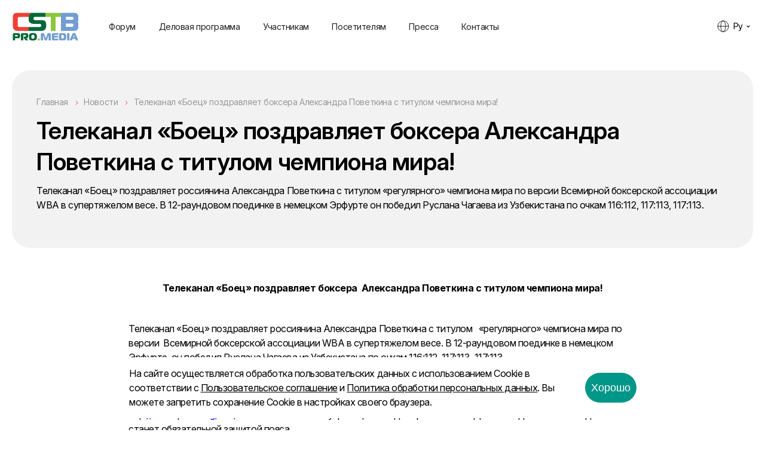

--- FILE ---
content_type: text/html; charset=UTF-8
request_url: http://cstb.ru/press/news/telekanal-boets-pozdravlyaet-boksera-aleksandra-povetkina-s-titulom-chempiona-mira/
body_size: 19555
content:
<!doctype html>
<!--[if lt IE 7]>
<html class="no-js lt-ie9 lt-ie8 lt-ie7" lang="ru"> <![endif]-->
<!--[if IE 8]>
<html class="no-js lt-ie9 lt-ie8" lang="ru"> <![endif]-->
<!--[if IE 9]>
<html class="no-js lt-ie9" lang="ru"> <![endif]-->
<!--[if gt IE 8]><!-->
<html class="no-js " lang="ru"> <!--<![endif]-->
<head>
  <meta http-equiv="Content-Type" content="text/html; charset=UTF-8" />
<meta name="keywords" content="новости, релизы, статьи, платное тв, закон о рекламе, платные тв каналы, цифровое телевидение" />
<meta name="description" content="Новости, статьи, презентации о выставке" />
<link href="/local/templates/cstb.2024/css/style.css?1765535386134980" type="text/css"  data-template-style="true"  rel="stylesheet" />
<link href="/local/templates/cstb.2024/template_styles.css?1765535386192" type="text/css"  data-template-style="true"  rel="stylesheet" />
  <meta name="format-detection" content="telephone=no">
  <meta name="viewport" content="width=device-width, initial-scale=1, maximum-scale=1">
  <meta http-equiv="X-UA-Compatible" content="IE=edge,chrome=1">


  <link rel="icon" type="image/x-icon" href="/local/templates/cstb.2024/favicon.ico?v=2" />

  <link rel="preconnect" href="https://fonts.googleapis.com">
  <link rel="preconnect" href="https://fonts.gstatic.com" crossorigin>
  <link href="https://fonts.googleapis.com/css2?family=Inter:ital,opsz,wght@0,14..32,100..900;1,14..32,100..900&display=swap" rel="stylesheet">

  <script data-skip-moving="true" src="/local/templates/cstb.2024/js/libs/modernizr-2.5.3.min.js"></script>
      
  <title>Новости о форуме CSTB.PRO.MEDIA</title>
    <!-- Yandex.Metrika counter-->
        <noscript><div><img src="https://mc.yandex.ru/watch/21743185" style="position:absolute; left:-9999px;" alt="" /></div></noscript>
    <!-- /Yandex.Metrika counter -->
</head>
<body>


  <div id="panel" style="position: fixed;z-index: 10000;bottom: 0%;width: 100%;">
      </div>

  <div style=" position: fixed; width: 100%; height: 100%; background-color: #fff; display: flex; align-items: center; justify-content: center; flex-direction: column;   z-index: 10000;" id="preloader"><span class="loader"></span></div>

  <header class="header ">
    <div class="wrapper">
              <a href="/" class="logo">
          <img src="/upload/iblock/bf3/qr0uuv7ba852gcncsgg9baibcazzhfyy/logo.svg" alt="logo">
        </a>
      
      <div class="burger">
        <span></span>
        <span></span>
        <span></span>
      </div>

      
      <div class="header_language">
        <span>Ру</span>
        <ul>
                      <li>
              <a href="http://en.cstb.ru/press/news/telekanal-boets-pozdravlyaet-boksera-aleksandra-povetkina-s-titulom-chempiona-mira/">En</a>
            </li>
                  </ul>
      </div>

      <nav class="header_nav">
        <div class="header_nav_in">
            <ul>
          <li><a href="/info/about/">Форум</a></li>
            <li><a href="/forum/">Деловая программа</a></li>
            <li><a href="/exhibitors/">Участникам</a></li>
            <li><a href="/visitors/">Посетителям</a></li>
            <li><a href="/press/">Пресса</a></li>
            <li><a href="/contacts/">Контакты</a></li>
        </ul>
          </div>
        <div class="only-mobile">
                  </div>
      </nav>
    </div>

  </header>

  <div class="content">
<div class="js-ajax-news-wrap">
  <section class="article-info">
  <div class="wrapper">
    <div class="article-info_top">
        
      <section class="crumbs">
        
      <ul itemscope itemtype="https://schema.org/BreadcrumbList">
		
      <li itemprop="itemListElement" itemscope itemtype="https://schema.org/ListItem">
        <a href="/" title="Главная" itemprop="item">
          <span itemprop="name">Главная</span>
          <meta itemprop="position" content="1">
        </a>
      </li>
		
      <li itemprop="itemListElement" itemscope itemtype="https://schema.org/ListItem">
        <a href="/press/news/" title="Новости" itemprop="item">
          <span itemprop="name">Новости</span>
          <meta itemprop="position" content="2">
        </a>
      </li>
		
      <li itemprop="itemListElement" itemscope itemtype="https://schema.org/ListItem">
        <a href="" title="Телеканал «Боец» поздравляет боксера Александра Поветкина с титулом чемпиона мира!" itemprop="item">
          <span itemprop="name">Телеканал «Боец» поздравляет боксера Александра Поветкина с титулом чемпиона мира!</span>
          <meta itemprop="position" content="3">
        </a>
      </li>
    </ul>
          <h1>Телеканал «Боец» поздравляет боксера Александра Поветкина с титулом чемпиона мира!</h1>
      <p>Телеканал «Боец» поздравляет россиянина Александра Поветкина с титулом «регулярного» чемпиона мира по версии Всемирной боксерской ассоциации WBA в супертяжелом весе. В 12-раундовом поединке в немецком Эрфурте он победил Руслана Чагаева из Узбекистана по очкам 116:112, 117:113, 117:113.</p>
        </section>
    </div>

    
  <div class="text_in">
    <div class="only-mobile">
              <p>Телеканал «Боец» поздравляет россиянина Александра Поветкина с титулом «регулярного» чемпиона мира по версии Всемирной боксерской ассоциации WBA в супертяжелом весе. В 12-раундовом поединке в немецком Эрфурте он победил Руслана Чагаева из Узбекистана по очкам 116:112, 117:113, 117:113.</p>
          </div>
    <p align="center"><strong>Телеканал «Боец» поздравляет боксера  Александра Поветкина с титулом чемпиона мира!</strong></p><br />
<p>Телеканал «Боец» поздравляет россиянина Александра Поветкина с титулом   «регулярного» чемпиона мира по версии  Всемирной боксерской ассоциации WBA в супертяжелом весе. В 12-раундовом поединке в немецком Эрфурте  он победил Руслана Чагаева из Узбекистана по очкам 116:112, 117:113, 117:113.<br><br />
  По решению руководства WBA, до 2013 года Поветкин должен будет провести бой с  обладателем пояса WBA,  а также <a href="<a class="txttohtmllink" href="http://ru.wikipedia.org/wiki/WBO">http://ru.wikipedia.org/wiki/WBO</a>" title="WBO">WBO</a>, <a href="<a class="txttohtmllink" href="http://ru.wikipedia.org/wiki/IBF">http://ru.wikipedia.org/wiki/IBF</a>" title="IBF">IBF</a>, <a href="<a class="txttohtmllink" href="http://ru.wikipedia.org/wiki/IBO">http://ru.wikipedia.org/wiki/IBO</a>" title="IBO">IBO</a> украинцем Владимиром  Кличко. Для последнего этот поединок станет обязательной защитой пояса.<br><br />
  Поветкин  стал четвертым по счету российским профессиональным боксером, который завоевал  титул чемпиона мира в супертяжелом весе по одной из четырех престижным версий.  До него в разное время поясами владели Султан Ибрагимов, Николай Валуев и Олег  Маскаев. На данный момент во всех весовых категориях у России два чемпиона мира  - помимо Поветкина, титулом Всемирной боксерской организации WBO в весе 72,6 кг в настоящее время владеет Дмитрий  Пирог. <br><br />
  Телеканал «Боец» желает Александру  будущих побед! </p><br />
<p><strong>Справка о телеканале:</strong><br><br />
  <strong>«Боец»</strong> — первый  российский телеканал боевых искусств. Один из 13 каналов телевизионного  холдинга «Ред Медиа». В программе канала – самые значимые события и новости из мира единоборств, топовые турниры  мирового спорта, встречи с мастерами мирового уровня, истории «патриархов»  боевых искусств, ток-шоу и мастер-классы легендарных российских и зарубежных  файтеров. Канал распространяется операторами спутникового и кабельного  телевидения на территории России, стран СНГ и Балтии. Охват аудитории — более 32  млн. зрителей. <a href="<a class="txttohtmllink" href="http://www.boets.ru/">http://www.boets.ru/</a>">www.boets.ru</a><strong> </strong><br><br />
  <strong>Контакты:</strong><br><br />
  PR-служба холдинга «Ред Медиа»<br><br />
  Тел.: 7 (495) 617-52-78<br><br />
  e-mail: <a class="txttohtmllink" href="mailto:PetrienkoOV@red-media.ru" title="Написать письмо">PetrienkoOV@red-media.ru</a><br><br />
  сайт:  www.red-media.ru</p><br />
  </div>
  </div>
</section>
<section class="content-callback">
  <div class="wrapper">
    <div class="content-callback_in">

      <div class="gradient gradient1"></div>
      <div class="gradient gradient2"></div>
      <div class="gradient gradient3"></div>
      <div class="gradient gradient4"></div>

      <img src="/local/templates/cstb.2024/images/phone.png" alt="img" class="wow fadeInUp">

      <div class="wrap">
        <h2 class="title-item">
Будьте в курсе новостей <br> CSTB.PRO.MEDIA</h2>
        <form action="/local/components/smapp/forms/templates/mp.subscribe/ajax.php"
              method="POST"
              enctype="multipart/form-data"
              data-thank-id="#subscribe-thank"
              data-error-id="#subscribe-error"
              rel="js-form"
        >
          <input type="hidden" name="sessid" id="sessid" value="2123e999fabecc1a25f58cc6ed9bbee8" />
          <div class="form-item">
            <input type="email" placeholder="Ваш e-mail" name="EMAIL" data-name="email">
          </div>

          <button class="btn btn-green js-subscribe-form-submit-button">Подписаться</button>

          <div class="polit">
                      </div>
      </div>

      </form>
    </div>
  </div>
</section>
<div class="popup" id="subscribe-thank">
  <h3 style="text-align: center;">Спасибо за вашу подписку!</h3>
</div>
<div class="popup popup-long" id="subscribe-error">
  <h3>Ошибка во время подписки!</h3>
  <p class="js-error-text"></p>
</div><section class="more-posts">
  <div class="wrapper">
    <div class="center">
      <h2 class="title-item wow slideInUp">Другие публикации</h2>
    </div>
    <div class="more-posts_in">
                      <a href="/press/news/otkryt-priem-zayavok-na-promo-fest-pay-tv/" id="bx_3218110189_89998">
          <span class="preview">
            <img src="/upload/iblock/05d/vxzf7foqrh6z2ig6wqxgxq0jzxwam0bq/1800kh1200_Promo-fest_Imidzh_s_televizorom.jpg" alt="gal1">
          </span>
          <span class="date">19 ноября 2025</span>
          <span class="name">Открыт прием заявок на PROMO FEST PAY TV</span>
        </a>
                      <a href="/press/news/xvii-natsionalnaya-premiya-bolshaya-tsifra-otkryt-priem-zayavok-na-2026-god/" id="bx_3218110189_89863">
          <span class="preview">
            <img src="/upload/resize_cache/iblock/1ae/53ko2ryx1ud4zz8l2kbkqrsjf6y8v45j/900_600_1/1800kh1200.jpg" alt="gal1">
          </span>
          <span class="date">6 ноября 2025</span>
          <span class="name">XVII Национальная премия «Большая цифра»: открыт прием заявок на 2026 год</span>
        </a>
                      <a href="/press/news/3-y-festival-promo-fest-pay-tv/" id="bx_3218110189_89109">
          <span class="preview">
            <img src="/upload/iblock/ec9/of6gmucjls4vcabi0rt5xqp32pbczxi6/IMG_20250226_194450-_1_.jpg" alt="gal1">
          </span>
          <span class="date">27 октября 2025</span>
          <span class="name">3-й Фестиваль PROMO FEST PAY TV</span>
        </a>
                      <a href="/press/news/obyavlyaem-daty-cstb-pro-media-2026/" id="bx_3218110189_84100">
          <span class="preview">
            <img src="/local/templates/cstb.2024/images/gal-v1.jpg" alt="gal1">
          </span>
          <span class="date">14 августа 2025</span>
          <span class="name">Объявляем даты CSTB.PRO.MEDIA 2026</span>
        </a>
            </div>
  </div>
</section><section class="partners-carousel">
  <div class="wrapper">
    <div class="center fl_l">
      <h2 class="title-item wow slideInUp">Партнеры CSTB PRO MEDIA 2026</h2>
    </div>
    <div class="tab-menu for-tab-menu wow fadeInRight">
      <i></i>
      <ul>
                  <li class="active">Партнеры</li>
                  <li class="">Поддержка профессиональных ассоциаций</li>
                  <li class="">Информационные партнеры</li>
              </ul>
    </div>
    <div class="tab-content">
              <div class="tab-item">
          <div class="partners-carousel_in wow-tab wow fadeInRight">
                          <a href="http://www.1tv.com/" class="carousel-item">
                <span>
                                      <img src="/upload/iblock/3b5/i72qotsi1h4x9yv1sixew3z65fjio3w4/PKVS_logo_wings.jpg" alt="Первый канал. Всемирная сеть">
                                  </span>
                ГЛАВНЫЙ ПАРТНЕР               </a>
                          <a href="http://nmg.ru" class="carousel-item">
                <span>
                                      <img src="/upload/iblock/a58/Bez_imeni_2.png" alt="НМГ">
                                  </span>
                ПАРТНЕР ФОРУМА              </a>
                          <a href="http://wink.ru" class="carousel-item">
                <span>
                                      <img src="/upload/iblock/33d/Logo_didzhital.png" alt="WINK">
                                  </span>
                ОФИЦИАЛЬНЫЙ ПАРТНЕР              </a>
                          <a href="http://okko.tv/" class="carousel-item">
                <span>
                                      <img src="/upload/iblock/04a/2024_01_19_14_48_28.jpg" alt="OKKO">
                                  </span>
                ИНДУСТРИАЛЬНЫЙ ПАРТНЕР              </a>
                          <a href="https://moe.video/" class="carousel-item">
                <span>
                                      <img src="/upload/iblock/beb/brpu4wpoeuk87jw45ieh4w9yc3n3x3n4/logo-MV_blue.png" alt="МОЕ ВИДЕО">
                                  </span>
                ПАРТНЕР ФОРУМА              </a>
                          <a href="http://www.msk-ix.ru/medialogistika/" class="carousel-item">
                <span>
                                      <img src="/upload/iblock/2fe/l018ap3512pkiuycys5qzv4u4kub4c6e/Logo_Medialogistika_.jpg" alt="МЕДИАЛОГИСТИКА">
                                  </span>
                ПАРТНЕР ФОРУМА              </a>
                          <a href="http://www.red-red.ru/" class="carousel-item">
                <span>
                                      <img src="/upload/iblock/d90/KK_logo.png" alt="КРАСНЫЙ КВАДРАТ">
                                  </span>
                ПРИ УЧАСТИИ              </a>
                          <a href="http://xovp.ru/" class="carousel-item">
                <span>
                                      <img src="/upload/iblock/5a1/kho-logo-tolshche-kvadrat-pechat-chernyy.png" alt="XOVP">
                                  </span>
                ПАРТНЕР ПО ОРГАНИЗАЦИИ              </a>
                          <a href="http://telefamily.ru/" class="carousel-item">
                <span>
                                      <img src="/upload/iblock/d60/7468ix79gswyyqybkt2urnvd8j9w989f/MRKT_25112_CT_MIMF_LogoCT_94102_Preview.png" alt="Цифровое телесемейство">
                                  </span>
                ПАРТНЕР «ДНЯ ОПЕРАТОРА»              </a>
                          <a href="http://universaltv.ru/" class="carousel-item">
                <span>
                                      <img src="/upload/iblock/187/fc7ce2381286e28bb3cc76bdf815c795.jpg" alt="UNIVERSAL DISTRIBUTION">
                                  </span>
                ПАРТНЕР «ДНЯ ОПЕРАТОРА»              </a>
                          <a href="http://www.kanal-o.ru/" class="carousel-item">
                <span>
                                      <img src="/upload/iblock/da2/18h8c0jiveqru9hra9rik1c4ghtys7jm/O_PZ_RGB_purple_flat_round.png" alt="Телеканал &quot;О!&quot;">
                                  </span>
                ПАРТНЕР СЕССИИ              </a>
                          <a href="https://multilandia.ru/" class="carousel-item">
                <span>
                                      <img src="/upload/iblock/07d/mi3ryorweg6xbxqvexipanu7bc3csnfz/multilandiya_logo_siniy.png" alt="Мультиландия">
                                  </span>
                ПАРТНЕР СЕССИИ              </a>
                          <a href="https://everest-sales.ru/" class="carousel-item">
                <span>
                                      <img src="/upload/iblock/4da/8vlrb625a7dou5fh5mwqkzxbojy27f1v/everest.png" alt="ЭВЕРЕСТ Сейлз-хаус">
                                  </span>
                ПАРТНЕР СЕССИИ              </a>
                          <a href="https://ekran.ru" class="carousel-item">
                <span>
                                      <img src="/upload/iblock/8dd/1sl0ofrw9i5fqm27p9bl4obg6o7x130n/EKRAN.png" alt="ЭКРАН">
                                  </span>
                ПАРТНЕР СЕССИИ              </a>
                          <a href="https://mediabaza.ru" class="carousel-item">
                <span>
                                      <img src="/upload/iblock/4ec/4abgyqmnu05mfnu81c0kc2gobxisl6vr/Logotip-Mediabaza.jpg" alt="МЕДИАБАЗА">
                                  </span>
                ПАРТНЕР СЕССИИ              </a>
                          <a href="http://www.rusproducers.com/" class="carousel-item">
                <span>
                                      <img src="/upload/iblock/888/logo_APKiT_black.png" alt="АПКИТ">
                                  </span>
                ПАРТНЕР ФОРУМА               </a>
                          <a href="http://aakr.ru/" class="carousel-item">
                <span>
                                      <img src="/upload/iblock/f4a/AAK.jpg" alt="АССОЦИАЦИЯ АНИМАЦИОННОГО КИНО">
                                  </span>
                ПРИ ПОДДЕРЖКЕ               </a>
                          <a href="http://www.akarussia.ru/" class="carousel-item">
                <span>
                                      <img src="/upload/iblock/39f/ACAR_logo_rus2_1_.png" alt="АКАР">
                                  </span>
                ИНДУСТРИАЛЬНЫЙ ПАРТНЕР              </a>
                          <a href="https://interactivead.ru/" class="carousel-item">
                <span>
                                      <img src="/upload/iblock/c6a/arir.png" alt="АРИР">
                                  </span>
                ИНДУСТРИАЛЬНЫЙ ПАРТНЕР              </a>
                          <a href="https://skymediatv.ru/" class="carousel-item">
                <span>
                                      <img src="/upload/iblock/db3/Sky-Media-logo-png-_1_.png" alt="SKY MEDIA">
                                  </span>
                КОФЕ-ПАРТНЕР              </a>
                          <a href="http://tiji.ru/" class="carousel-item">
                <span>
                                      <img src="/upload/iblock/df2/LOGO-TIJI_2019.png" alt="TIJI">
                                  </span>
                КОФЕ-ПАРТНЕР              </a>
                      </div>
        </div>
              <div class="tab-item">
          <div class="partners-carousel_in wow-tab wow fadeInRight">
                          <a href="http://rosteleset.ru/" class="carousel-item">
                <span>
                                      <img src="/upload/iblock/cf5/logo.jpg" alt="Ассоциация РОСТЕЛЕСЕТЬ">
                                  </span>
                              </a>
                          <a href="http://www.macatel.ru" class="carousel-item">
                <span>
                                      <img src="/upload/iblock/bb9/logo2019.jpg" alt="МАКАТЕЛ">
                                  </span>
                              </a>
                          <a href="https://cstb.ru/info/exhibitors/year/2025/?n=%D0%9B" class="carousel-item">
                <span>
                                      <img src="/upload/iblock/b4f/r4lzpgdsyqw6lmgd7zojy4jh9w46hgaa/WhatsApp-Image-2024_12_12-at-13.45.09.jpeg" alt="ЛИГА ОПЕРАТОРОВ СВЯЗИ">
                                  </span>
                              </a>
                          <a href="http://xn--90aiaa1abr3aff4i.xn--p1ai/" class="carousel-item">
                <span>
                                      <img src="/upload/iblock/1bd/pcezakevs4bot21ljcgn5732rh6le1fh/Oblteleset.jpg" alt="Облтелесеть">
                                  </span>
                              </a>
                          <a href="http://www.tos-by.com" class="carousel-item">
                <span>
                                      <img src="/upload/iblock/79e/lzz06uif40tju6qepv9pnshwrb6uiyo5/TOS.png" alt="Телекоммуникационный отраслевой Союз, Республика Беларусь (ТОС)">
                                  </span>
                              </a>
                          <a href="https://a-mor.ru/" class="carousel-item">
                <span>
                                      <img src="/upload/iblock/7a9/AMOR_Emblema.png" alt="A-MOR">
                                  </span>
                              </a>
                          <a href="https://cstb.ru/info/exhibitors/year/2025/?n=%D0%90" class="carousel-item">
                <span>
                                      <img src="/upload/iblock/4e7/RAYSI.bmp" alt="Ассоциация «Индустрия цифрового и аудиовизуального вещания Азербайджана»">
                                  </span>
                              </a>
                          <a href="http://aks-rus.ru/" class="carousel-item">
                <span>
                                      <img src="/upload/iblock/ba9/AKS.png" alt="Ассоциация компаний связи ">
                                  </span>
                              </a>
                      </div>
        </div>
              <div class="tab-item">
          <div class="partners-carousel_in wow-tab wow fadeInRight">
                          <a href="http://www.cableman.ru" class="carousel-item">
                <span>
                                      <img src="/upload/iblock/60a/kabelshchik-novyy.png" alt="Кабельщик">
                                  </span>
                СТРАТЕГИЧЕСКИЙ ИНФОРМАЦИОННЫЙ ПАРТНЕР              </a>
                          <a href="http://www.kinometro.ru/" class="carousel-item">
                <span>
                                      <img src="/upload/iblock/0f7/xnzzmxinruwbiilyurql7cg6qgry91nu/Snimok-ekrana-_229_.png" alt="Бюллетень кинопрокатчика">
                                  </span>
                ОТРАСЛЕВОЙ ИНФОРМАЦИОННЫЙ ПАРТНЕР              </a>
                          <a href="https://iz.ru/" class="carousel-item">
                <span>
                                      <img src="/upload/iblock/466/izvestiya.png" alt="Известия">
                                  </span>
                              </a>
                          <a href="http://www.ostankino.ru" class="carousel-item">
                <span>
                                      <img src="/upload/iblock/5ff/ostankino2.png" alt="Останкино">
                                  </span>
                              </a>
                          <a href="http://mir24.tv/" class="carousel-item">
                <span>
                                      <img src="/upload/iblock/4bb/l0oe6hd3hetz93ch0qvnzekpr878cz6o/WhatsApp-Image-2025_01_22-at-13.58.06.jpeg" alt="МИР 24">
                                  </span>
                              </a>
                          <a href="https://telecomdaily.ru" class="carousel-item">
                <span>
                                      <img src="/upload/iblock/9d0/tdaily_logo_2018.png" alt="TelecomDaily">
                                  </span>
                              </a>
                          <a href="https://kinoreporter.ru/" class="carousel-item">
                <span>
                                      <img src="/upload/iblock/d38/0pq5h8f8q78k0fg3202u9hse8nedvexb/Snimok-ekrana-_230_.png" alt="Кинорепортер">
                                  </span>
                              </a>
                          <a href="https://www.comnews.ru/" class="carousel-item">
                <span>
                                      <img src="/upload/iblock/969/aa459f4f73ad3754ebe682ecf12f3a01.png" alt="Comnews">
                                  </span>
                              </a>
                          <a href="https://www.rabotnikitv.com/ " class="carousel-item">
                <span>
                                      <img src="/upload/iblock/908/Rabotniki-TV.jpg" alt="Работники ТВ">
                                  </span>
                              </a>
                          <a href="http://www.adindex.ru" class="carousel-item">
                <span>
                                      <img src="/upload/iblock/457/logo_adindex_1_2_.png" alt="Adindex">
                                  </span>
                              </a>
                          <a href="https://adpass.ru/" class="carousel-item">
                <span>
                                      <img src="/upload/iblock/c7f/Bez-imeni_.png" alt="ADPASS">
                                  </span>
                              </a>
                          <a href="https://kinotv.ru/" class="carousel-item">
                <span>
                                      <img src="/upload/iblock/624/5kzkap2ndct71gzm5vji7180hfj4l74v/123_4x.png" alt="КИНО ТВ">
                                  </span>
                              </a>
                          <a href="https://shkulevholding.ru/" class="carousel-item">
                <span>
                                      <img src="/upload/iblock/218/64sp9a5otyspc63ff1v7kk947atq15pm/shkulev_holding_rus.png" alt="ШКУЛЕВ">
                                  </span>
                              </a>
                          <a href="http://telecomtimes.ru/" class="carousel-item">
                <span>
                                      <img src="/upload/iblock/041/Telecom-Times.png" alt="Telecom Times">
                                  </span>
                              </a>
                          <a href="https://doc.ru/" class="carousel-item">
                <span>
                                      <img src="/upload/iblock/489/whfia4m2b2kvm9a0h4xvufg1fnv9e3to/Doc-ru-1.jpg" alt="DOC.RU">
                                  </span>
                              </a>
                          <a href="http://it-world.ru/" class="carousel-item">
                <span>
                                      <img src="/upload/iblock/a0a/it_world_new_7_-_1_.png" alt="IT World">
                                  </span>
                              </a>
                          <a href="https://moviestart.ru/" class="carousel-item">
                <span>
                                      <img src="/upload/iblock/da6/srnk53m186qn4gns9m0e2nvd4hlyfycz/moviestart_black_1.png" alt="Moviestar">
                                  </span>
                              </a>
                          <a href="http://www.lastmile.su/" class="carousel-item">
                <span>
                                      <img src="/upload/iblock/cac/pervaya_milya.png" alt="Первая миля">
                                  </span>
                              </a>
                          <a href="https://www.hse.ru/" class="carousel-item">
                <span>
                                      <img src="/upload/iblock/58a/fbu01hxgwwm7j15yjrhhntzb8tbrhwr8/VSHE_mediatsentr_LogoMittz_Blue.png" alt="ВЫСШАЯ ШКОЛА ЭКОНОМИКИ">
                                  </span>
                              </a>
                          <a href="https://tvmag.ru/" class="carousel-item">
                <span>
                                      <img src="/upload/iblock/210/64xlioslo3pl00g6qat62au73lilm3p2/tv-mag_black_300pix_2_.png" alt="ТВ МАГ">
                                  </span>
                              </a>
                          <a href="kinoafisha.info" class="carousel-item">
                <span>
                                      <img src="/upload/iblock/614/j97xq62xyz82lwrj0ttoop3i6cx0a076/kinoafisha.png" alt="Киноафиша">
                                  </span>
                              </a>
                          <a href="http://www.vestnik-sviazy.ru" class="carousel-item">
                <span>
                                      <img src="/upload/iblock/05a/VS_Logo.png" alt="Вестник связи">
                                  </span>
                              </a>
                          <a href="https://cinemaplex.ru/" class="carousel-item">
                <span>
                                      <img src="/upload/iblock/4f1/xqvrjarnqd1xaf53gxgzi71kmanp2oum/Logo-Cinemaplex.png" alt="СИНЕМАПЛЕКС">
                                  </span>
                              </a>
                          <a href="t.me/FBChu" class="carousel-item">
                <span>
                                      <img src="/upload/iblock/16f/830vglhg1b6o4tmgpoymxwo9z76jny6v/FBCH_1.png" alt="Фёдор, Бонд и Чук">
                                  </span>
                              </a>
                          <a href="https://invoicemedia.ru/" class="carousel-item">
                <span>
                                      <img src="/upload/iblock/5a4/5276kyey2wvhwj5qz4vfajvcgi6pth1w/WhatsApp-Image-2024_02_19-at-18.35.03.jpeg" alt="Invioce Media">
                                  </span>
                              </a>
                          <a href="https://wireless-e.ru/zhurnal-besprovodnye-tehnologii/" class="carousel-item">
                <span>
                                      <img src="/upload/iblock/323/x3ppyutnp3pmp8ryfbh25lp3xdfxovt2/BT_Logo.jpg" alt="Беспроводные технологии">
                                  </span>
                              </a>
                          <a href="https://expomap.ru/" class="carousel-item">
                <span>
                                      <img src="/upload/iblock/64a/1qpypu4tmmsoevsyhsmfpbrft6yik22c/partner_240_240.jpg" alt="EXPOMAP">
                                  </span>
                              </a>
                          <a href="www.techinsider.ru" class="carousel-item">
                <span>
                                      <img src="/upload/iblock/83a/g3lhft12xy3j5tfzjz4jnmxn1iuc6045/TI-rus-black.png" alt="Техинсайдер">
                                  </span>
                              </a>
                          <a href="https://360tv.ru/" class="carousel-item">
                <span>
                                      <img src="/upload/iblock/c41/fzjp0jfv8wzno466h2v2vrvs0b2vxhl5/360-_1_.png" alt="360">
                                  </span>
                              </a>
                          <a href="https://www.probusinesstv.ru/" class="carousel-item">
                <span>
                                      <img src="/upload/iblock/d19/5tji63bj1eplfgo6n42cmov1voe49zl0/Clip-path-group-_1_.png" alt="Телеканал ПРО Бизнес">
                                  </span>
                              </a>
                          <a href="https://t.me/backstage_moscow" class="carousel-item">
                <span>
                                      <img src="/upload/iblock/3d7/37828pyasg629b8355358v13bylcltsz/Kino-Beksteydzh.jpg" alt="Кино Бэкстейдж">
                                  </span>
                              </a>
                          <a href="http://www.tefi.ru/" class="carousel-item">
                <span>
                                      <img src="/upload/iblock/7d9/69q17o0rxkw196f2p72fsflh798gexkf/Logo_CHyernyy.png" alt="Фонд Академия Российского Телевидения">
                                  </span>
                              </a>
                          <a href="https://t.me/aspectratiofilm" class="carousel-item">
                <span>
                                      <img src="/upload/iblock/00f/ps7mjpq03vpvq4b1pjyrdz42kgx42kd5/IMG_0315.png" alt="aspect ratio">
                                  </span>
                              </a>
                          <a href="https://t.me/kinokotik" class="carousel-item">
                <span>
                                      <img src="/upload/iblock/574/haiu8yutee56vdypl994q3lmbtowpa6k/kotik_black.png" alt="КИНОКОТИК">
                                  </span>
                              </a>
                          <a href="https://мастерскаяновыхмедиа.рф/" class="carousel-item">
                <span>
                                      <img src="/upload/iblock/dd0/e7lz308qs54t9fh09iqc8gvbezkc6he6/LOGO_MNM.png" alt="Мастерская новых медиа">
                                  </span>
                              </a>
                          <a href="http://www.proficinema.ru" class="carousel-item">
                <span>
                                      <img src="/upload/iblock/c6e/logo_all_var.png" alt="ProfiCinema">
                                  </span>
                              </a>
                          <a href="https://vseznaika.press/" class="carousel-item">
                <span>
                                      <img src="/upload/iblock/393/em66nsgfrj7l7bh2j2yfgjf8milnaza9/photo_2025_12_15_16_18_06.jpg" alt="ВСЕЗНАЙКА">
                                  </span>
                              </a>
                          <a href="https://vidmk.ru/" class="carousel-item">
                <span>
                                      <img src="/upload/iblock/c5d/06j2sehgzrk73omai1jpycz9bf6w3229/VidMK_Logo_v02_.png" alt="ViDMK">
                                  </span>
                              </a>
                          <a href="https://t.me/telegasmartnews" class="carousel-item">
                <span>
                                      <img src="/upload/iblock/da5/f93jvb66v7lgkl609f31mwmgwon0ax89/IMG_20251016_164803_554.jpg" alt="Smart News">
                                  </span>
                              </a>
                          <a href="https://tvfilm.ru/" class="carousel-item">
                <span>
                                      <img src="/upload/iblock/36a/2r64rpm4yrzrzdwb6werrei2awb4xvwe/410.png" alt="TV Film">
                                  </span>
                              </a>
                          <a href="https://t.me/coolbutrewrite" class="carousel-item">
                <span>
                                      <img src="/upload/iblock/526/xsmcv4rn11mzecfofh8cx9335scx9zfs/IMG_0313.png" alt="Круто, но надо переписать">
                                  </span>
                              </a>
                          <a href="https://helpinver.com/" class="carousel-item">
                <span>
                                      <img src="/upload/iblock/eab/3of8f370xv4f0vh1se1qcb8zdtzvz4e7/2025_02_17_12_30_53.jpg" alt="ХЕЛПИНВЕР">
                                  </span>
                              </a>
                          <a href="https://letaibe.media" class="carousel-item">
                <span>
                                      <img src="/upload/iblock/d6c/45t5folrc6eglk4gnq6i5fj9ehx4b9xb/let_ai_be_logo_dlya-belogo-fona.png" alt="LetAIbe">
                                  </span>
                              </a>
                          <a href="https://filmpro.ru" class="carousel-item">
                <span>
                                      <img src="/upload/iblock/e79/r0w6e62hi9iqbxaax9j1khap2cityv6p/filmpro_ru_1_-_1_.png" alt="Film Pro">
                                  </span>
                              </a>
                          <a href="http://t.me/anikagalina" class="carousel-item">
                <span>
                                      <img src="/upload/iblock/051/9w0mj36a8wsf13w9ejm5ndul7yizr7sd/SHourAnika.png" alt="ТГК ШОУРАНИКА">
                                  </span>
                              </a>
                          <a href="t.me/ershovfilm" class="carousel-item">
                <span>
                                      <img src="/upload/iblock/2a6/2fh7ljjr96jm8t3dvz9wpbe6m2cc911k/Svechenie.png" alt="Я видел свечение экрана">
                                  </span>
                              </a>
                          <a href="https://t.me/kinsidermag" class="carousel-item">
                <span>
                                      <img src="/upload/iblock/40f/umsa1kkuqhm23zfxdk29vbxhos8bjkj1/photo_2025_03_28_12_10_19.png" alt="Кинсайдер">
                                  </span>
                              </a>
                          <a href="https://t.me/let_9" class="carousel-item">
                <span>
                                      <img src="/upload/iblock/09f/qot909kvvssi70jz171fupa4nto4pt3b/Mam_-ya-na-semkakh.png" alt="Мам, я на съемках">
                                  </span>
                              </a>
                      </div>
        </div>
          </div>
  </div>
</section></div>
</div>

<footer class="footer">
  <div class="wrapper">
    <div class="footer_left">
            <a href="/" class="footer-logo">
        <img src="/upload/iblock/f3d/ltv0edch48x3s4zeo1k7g1aqxwa1a3zi/logo_white.svg" alt="logo">
      </a>
          </div>

    <div class="footer_subscribe">
              <div class="item">
          <p>Подписывайтесь</p>
          <div class="footer_social">
                                      <a target="_blank" rel="nofollow" href="//vk.com/cstb_exhibition">
                <svg width="24" height="24" viewBox="0 0 24 24" fill="none" xmlns="http://www.w3.org/2000/svg">
                  <path fill-rule="evenodd" clip-rule="evenodd" d="M11.7423 19.9372H13.1768C13.1768 19.9372 13.6102 19.8851 13.8314 19.6238C14.035 19.3839 14.0285 18.9334 14.0285 18.9334C14.0285 18.9334 14.0005 16.8246 14.8939 16.514C15.7746 16.2081 16.9055 18.5522 18.1042 19.4535C19.0106 20.1357 19.6994 19.9861 19.6994 19.9861L22.9044 19.9372C22.9044 19.9372 24.5811 19.824 23.7861 18.3798C23.7209 18.2617 23.3231 17.3115 21.403 15.3589C19.3934 13.3154 19.6625 13.6459 22.0834 10.111C23.5577 7.95825 24.1471 6.64396 23.963 6.08105C23.7874 5.5449 22.7031 5.68661 22.7031 5.68661L19.0943 5.71124C19.0943 5.71124 18.8268 5.67126 18.6284 5.8012C18.4345 5.92863 18.3097 6.22561 18.3097 6.22561C18.3097 6.22561 17.7386 7.8915 16.9768 9.30825C15.3699 12.2977 14.7274 12.4555 14.4648 12.2699C13.8539 11.8372 14.0064 10.5319 14.0064 9.60452C14.0064 6.7075 14.4074 5.49957 13.2254 5.18688C12.8331 5.08301 12.5444 5.01447 11.5412 5.00341C10.2536 4.98877 9.16374 5.00769 8.54665 5.33894C8.13612 5.55918 7.81942 6.04999 8.01231 6.07819C8.2508 6.11317 8.79101 6.23775 9.0774 6.66502C9.4472 7.21615 9.43417 8.45406 9.43417 8.45406C9.43417 8.45406 9.6466 11.8644 8.93795 12.2881C8.45151 12.5786 7.78424 11.9854 6.35162 9.27326C5.61756 7.88401 5.06334 6.3484 5.06334 6.3484C5.06334 6.3484 4.95647 6.06141 4.76587 5.90792C4.53454 5.72195 4.21133 5.6627 4.21133 5.6627L0.782112 5.68733C0.782112 5.68733 0.267322 5.70303 0.0783484 5.94826C-0.0897729 6.16636 0.0649898 6.61754 0.0649898 6.61754C0.0649898 6.61754 2.74972 13.4989 5.78959 16.9666C8.57695 20.146 11.7423 19.9372 11.7423 19.9372Z" fill="white"/>
                </svg>
              </a>
                                      <a target="_blank" rel="nofollow" href="https://t.me/cstb_pro_media">
                <svg width="24" height="24" viewBox="0 0 24 24" fill="none" xmlns="http://www.w3.org/2000/svg">
                  <path d="M1.38859 11.5899L6.45783 13.5654L8.41994 20.154C8.54549 20.576 9.03968 20.732 9.3677 20.4519L12.1934 18.0467C12.4896 17.7948 12.9115 17.7822 13.221 18.0168L18.3175 21.8803C18.6684 22.1466 19.1656 21.9458 19.2536 21.5031L22.987 2.75187C23.0831 2.26826 22.628 1.86481 22.187 2.04291L1.38265 10.4228C0.869238 10.6295 0.873711 11.3885 1.38859 11.5899ZM8.10373 12.5138L18.0109 6.14268C18.189 6.02852 18.3722 6.2799 18.2193 6.42798L10.043 14.3637C9.75556 14.643 9.57018 15.0168 9.51767 15.4225L9.23915 17.5777C9.20226 17.8654 8.81513 17.894 8.73909 17.6155L7.66791 13.6856C7.54522 13.2373 7.72401 12.7585 8.10373 12.5138Z" fill="white"/>
                </svg>
              </a>
                      </div>
        </div>
        
              <div class="item">
          <p style="margin-bottom: 0;">Организатор</p>
          <img src="/upload/iblock/b72/4h03wygjun6bk1fsh3dzoklrp4qsd7xi/midexpo01-_1_.png" width="126px" alt="">
        </div>
          </div>

    <div class="footer_nav">
      <div class="item">
        <p>О нас</p>
          <ul>
          <li><a href="/info/about/">Форум</a></li>
            <li><a href="/forum/">Программа форума</a></li>
            <li><a href="/exhibitors/">Участникам</a></li>
            <li><a href="/info/exhibitors/year/2025/">Список участников</a></li>
            <li><a href="/visitors/">Посетителям</a></li>
            <li><a href="/press/">Пресса</a></li>
            <li><a href="/contacts/">Контакты</a></li>
        </ul>
        </div>

      <div class="item">
        <p>Документы</p>
          <ul>
          <li>
        <noindex>
          <a target="_blank" rel="nofollow" href="/include/user_CSTB_ru.php">
            Пользовательское соглашение          </a>
        </noindex>
      </li>
            <li>
        <noindex>
          <a target="_blank" rel="nofollow" href="/include/conf_CSTB_ru.php">
            Политика обработки персональных данных          </a>
        </noindex>
      </li>
            <li>
        <noindex>
          <a target="_blank" rel="nofollow" href="/info/usloviya-uchastiya/">
            Условия участия          </a>
        </noindex>
      </li>
            <li>
        <noindex>
          <a target="_blank" rel="nofollow" href="/info/dogovor-oferty/">
            Договор публичной оферты          </a>
        </noindex>
      </li>
            <li>
        <noindex>
          <a target="_blank" rel="nofollow" href="/info/soglasie-na-obrabotku-personalnykh-dannykh/">
            Согласие на обработку персональных данных          </a>
        </noindex>
      </li>
            <li>
        <noindex>
          <a target="_blank" rel="nofollow" href="/info/soglasie-na-info-soobshcheniya/">
            Согласие на инфосообщения          </a>
        </noindex>
      </li>
        </ul>
        </div>
    </div>

    <div class="footer_contacts">
      <p>Контакты</p>
              <a href="tel:+7 (499) 551-99-80">+7 (499) 551-99-80</a>
      
              <a href="mailto:cstb.conf@midexpo.org">cstb.conf@midexpo.org</a>
          </div>
    <div class="footer_bottom">
      <div>
        © 2025 CSTB, <br> Все права защищены      </div>

      <a href="https://deus.team/" class="made">
        Разработка        <svg width="35" height="25" viewBox="0 0 35 25" fill="none" xmlns="http://www.w3.org/2000/svg">
          <path d="M5.26173 17.6456C5.26712 17.6504 5.26821 17.6589 5.26424 17.6652C4.95184 18.1576 4.50198 18.5428 3.9729 18.7706C3.43987 19.0001 2.85141 19.0592 2.28493 18.9401C2.0099 18.8934 1.74361 18.8034 1.49548 18.6733C1.04564 18.4398 0.667791 18.0834 0.403824 17.6437C0.139856 17.2039 8.33057e-05 16.698 0 16.182V13.0754C0 11.5287 1.23821 10.2236 2.74897 10.232H2.86644C3.24228 10.2316 3.61449 10.3072 3.96167 10.4544C4.30885 10.6017 4.62413 10.8177 4.88941 11.0901C5.01299 11.2163 5.1248 11.3539 5.22347 11.5012C5.24451 11.5327 5.24021 11.576 5.21415 11.6027C5.1843 11.6332 5.1372 11.6308 5.10835 11.5992C5.09463 11.5841 5.08072 11.5694 5.06682 11.5552C4.9403 11.4249 4.7898 11.3217 4.62406 11.2514C4.45831 11.1811 4.28058 11.145 4.10113 11.1454H4.0048C3.8371 11.1442 3.67084 11.1772 3.51565 11.2422C3.36046 11.3072 3.21941 11.4031 3.10066 11.5242C2.98191 11.6454 2.88782 11.7894 2.82382 11.9479C2.75983 12.1065 2.7272 12.2765 2.72782 12.4481V16.992C2.72844 17.3361 2.86251 17.6659 3.10061 17.909C3.3387 18.1522 3.66135 18.2887 3.99775 18.2887H4.09408C4.32516 18.2891 4.55253 18.2292 4.75475 18.1148C4.95236 18.003 5.1196 17.8428 5.24153 17.6487C5.24612 17.6414 5.25553 17.6399 5.26173 17.6456Z" fill="white"/>
          <path d="M8.99912 5.82373V18.827C8.99926 18.8568 8.99198 18.8861 8.97798 18.9123C8.96398 18.9379 8.94373 18.9594 8.91928 18.9748C8.89478 18.9902 8.86688 18.9988 8.83821 19C8.80917 19.0015 8.78032 18.9949 8.75478 18.9808L6.35941 17.7538C6.33136 17.74 6.30767 17.7184 6.29126 17.6913C6.2748 17.6643 6.26624 17.633 6.26661 17.6011V7.05074C6.26642 7.01931 6.27498 6.98846 6.2913 6.96181C6.30762 6.9344 6.33127 6.91232 6.35941 6.89812L8.75478 5.6711C8.77985 5.65657 8.80818 5.64893 8.83703 5.64893C8.86584 5.64893 8.89417 5.65657 8.91924 5.6711C8.94378 5.68643 8.96403 5.70798 8.97803 5.73367C8.99203 5.75936 8.99931 5.78831 8.99912 5.81772V5.82373Z" fill="white"/>
          <path d="M18.6163 14.687V14.3661C18.6151 14.2995 18.6104 14.2328 18.6022 14.1666L18.5952 14.0934L18.5881 14.0368C18.5881 14.0003 18.5833 13.964 18.574 13.9287C18.5717 13.8925 18.5658 13.8567 18.5564 13.8218C18.5493 13.7869 18.5482 13.7749 18.5435 13.7508C18.5388 13.7268 18.5317 13.6872 18.5247 13.6547C18.5071 13.5682 18.4859 13.4828 18.4624 13.3975L18.4342 13.2989L18.4013 13.1968C18.3907 13.1632 18.379 13.1307 18.3672 13.097C18.3438 13.0309 18.3191 12.9649 18.2921 12.8988L18.2604 12.8219C18.2437 12.7808 18.2249 12.7407 18.204 12.7017C18.184 12.6656 18.1581 12.6032 18.1323 12.5563C18.0806 12.4529 18.0231 12.3507 17.962 12.2522C17.9444 12.2222 17.9255 12.1934 17.9068 12.1645C17.8738 12.114 17.841 12.0647 17.8057 12.0155L17.7552 11.9446L17.7235 11.9025C17.7047 11.8773 17.6859 11.852 17.6659 11.828C17.5802 11.7198 17.4909 11.6153 17.3957 11.5167L17.3323 11.4518C17.2806 11.4002 17.2289 11.3497 17.1749 11.3016C17.1502 11.2776 17.1244 11.2547 17.0985 11.2331L17.0809 11.2175L16.9399 11.0973L16.8588 11.0348C16.7766 10.9723 16.692 10.9135 16.6051 10.8582C16.5769 10.8401 16.5475 10.8209 16.5182 10.8041L16.4301 10.7512C16.3995 10.7332 16.3702 10.7163 16.3396 10.7007L16.2491 10.6526L16.1563 10.6058C16.1258 10.5902 16.0941 10.5757 16.0624 10.5625L15.9684 10.5204C15.9038 10.4928 15.8403 10.4676 15.7745 10.4436L15.677 10.4087L15.5772 10.3762L15.4773 10.3462C15.4104 10.327 15.3422 10.3089 15.2741 10.2933L15.1918 10.2753L15.0673 10.2513C14.9968 10.238 14.9275 10.2272 14.8559 10.2188L14.7501 10.2056L14.595 10.1924H14.1251C13.4533 10.2213 12.7975 10.4106 12.2101 10.7454C11.6226 11.0801 11.12 11.5509 10.7424 12.12C10.3648 12.6892 10.1227 13.3408 10.0355 14.0229C9.94832 14.7049 10.0185 15.3984 10.2403 16.0477C10.4621 16.6971 10.8295 17.2843 11.313 17.7623C11.7965 18.2403 12.3827 18.5958 13.0247 18.8005C13.6666 19.0051 14.3465 19.0531 15.0099 18.9407C15.6732 18.8282 16.3016 18.5584 16.8447 18.1529L16.9129 18.1001C16.9681 18.0568 17.0233 18.0147 17.075 17.9703C17.0926 17.957 17.1091 17.9426 17.1267 17.927L17.169 17.8862L17.1819 17.8754L17.1948 17.8645C17.2489 17.8153 17.3017 17.7636 17.3534 17.7107C17.5942 17.464 17.806 17.1894 17.9843 16.8923C17.9856 16.8901 17.9864 16.8876 17.9864 16.885C17.9864 16.8825 17.9856 16.88 17.9843 16.8779H17.9772H17.969H17.9608L17.9467 16.8887L17.8116 17.0088C17.5101 17.3172 17.147 17.5552 16.7471 17.7065C16.3473 17.8579 15.9202 17.9191 15.4951 17.8859C15.07 17.8527 14.657 17.7259 14.2843 17.5141C13.9116 17.3024 13.588 17.0107 13.3357 16.6592C13.2298 16.5134 13.1378 16.3577 13.0608 16.1941C12.8689 15.7883 12.7697 15.3433 12.7706 14.8925V14.687H18.6163ZM14.2356 10.5938C14.6232 10.5947 14.9946 10.7529 15.2684 11.0336C15.5421 11.3143 15.6958 11.6947 15.6958 12.0912V14.5152H12.7753V12.0912C12.7753 11.6947 12.9291 11.3143 13.2028 11.0336C13.4766 10.7529 13.848 10.5947 14.2356 10.5938Z" fill="white"/>
          <path d="M24.0041 18.4315L23.9571 18.4675C23.8007 18.5841 23.6325 18.6832 23.4555 18.7631C23.3199 18.8239 23.1797 18.873 23.0361 18.9098C22.6321 19.0174 22.2094 19.0289 21.8004 18.9433C21.3914 18.8577 21.0071 18.6774 20.6768 18.4162C20.3466 18.155 20.0793 17.8198 19.8955 17.4364C19.7116 17.053 19.6161 16.6316 19.6163 16.2046V10.4036C19.6163 10.3585 19.6337 10.3153 19.6648 10.2833C19.6958 10.2514 19.7379 10.2332 19.782 10.2329L21.3209 10.2581H22.2055C22.2433 10.2659 22.2772 10.2868 22.3016 10.3173C22.326 10.3477 22.3394 10.3858 22.3394 10.4252V12.4418C22.3386 12.4526 22.3386 12.4634 22.3394 12.4742V17.0181C22.3386 17.029 22.3386 17.0398 22.3394 17.0506C22.348 17.3894 22.4858 17.7113 22.7233 17.9475C22.9609 18.1838 23.2793 18.3156 23.6105 18.3149H23.9418C23.9569 18.3102 23.9731 18.3111 23.9875 18.3173C24.002 18.3236 24.0139 18.3349 24.021 18.3493C24.0282 18.3636 24.0302 18.3801 24.0267 18.3957C24.0231 18.4114 24.0143 18.4254 24.0017 18.4351L24.0041 18.4315Z" fill="white"/>
          <path d="M27.7609 10.4851V18.8291C27.7611 18.8581 27.7539 18.8868 27.7401 18.9123C27.7263 18.9378 27.7064 18.9592 27.6821 18.9745C27.6577 18.9899 27.6298 18.9986 27.6011 18.9997C27.5726 19.0009 27.5443 18.9947 27.5189 18.9817L25.1211 17.7547C25.0933 17.7406 25.0699 17.7188 25.0535 17.6918C25.0371 17.6649 25.0284 17.6338 25.0283 17.602V10.4851C25.0283 10.4627 25.0326 10.4405 25.041 10.4198C25.0494 10.3991 25.0617 10.3803 25.0772 10.3645C25.0927 10.3486 25.111 10.336 25.1313 10.3274C25.1515 10.3189 25.1732 10.3145 25.1951 10.3145H27.5941C27.616 10.3145 27.6376 10.3189 27.6579 10.3274C27.6781 10.336 27.6965 10.3486 27.712 10.3645C27.7275 10.3803 27.7398 10.3991 27.7482 10.4198C27.7565 10.4405 27.7609 10.4627 27.7609 10.4851Z" fill="white"/>
          <path d="M34.8051 16.1025C34.8051 16.8684 34.6015 17.5026 34.1942 18.0049C34.1352 18.0776 34.0721 18.1466 34.0051 18.2116C33.5223 18.6923 32.9032 18.9507 32.1513 19H32.1396H32.0691H31.7754C31.2914 18.9829 30.8099 18.9221 30.3363 18.8185L30.2682 18.8041C29.8001 18.68 29.3449 18.5097 28.9089 18.2957C28.89 18.2863 28.874 18.2718 28.8624 18.2539C28.8508 18.2359 28.8442 18.2151 28.8432 18.1936L28.7609 16.1638C28.7606 16.1557 28.7619 16.1476 28.7647 16.1401C28.7675 16.1325 28.7718 16.1256 28.7773 16.1197C28.7828 16.1139 28.7893 16.1093 28.7966 16.1061C28.8039 16.1029 28.8117 16.1013 28.8196 16.1013H28.889C28.9109 16.1012 28.9324 16.1073 28.951 16.119C28.9697 16.1306 28.9849 16.1474 28.9947 16.1674C29.3292 16.8338 29.7703 17.4382 30.2999 17.9556C30.74 18.3835 31.2005 18.6378 31.6814 18.7188C31.7928 18.7376 31.9056 18.7469 32.0186 18.7464C32.0751 18.7477 32.1315 18.7453 32.1877 18.7392H32.2159C32.2359 18.741 32.2559 18.741 32.2758 18.7392C32.3812 18.7294 32.4849 18.7064 32.5848 18.6707C32.6249 18.6585 32.6641 18.6437 32.7023 18.6262C32.734 18.613 32.7657 18.5998 32.7951 18.5842C32.8445 18.559 32.8891 18.5325 32.9349 18.5037C33.0647 18.4174 33.1805 18.3107 33.2779 18.1876C33.3042 18.1573 33.3289 18.1256 33.352 18.0927C33.3743 18.0578 33.3977 18.0254 33.4177 17.9917C33.4909 17.8159 33.5265 17.6262 33.5223 17.4353C33.5317 17.2366 33.4914 17.0389 33.405 16.8607C33.3187 16.6825 33.1892 16.5299 33.0289 16.4174C32.595 16.1349 32.1188 15.927 31.6192 15.8021C31.1719 15.683 30.7337 15.5308 30.3081 15.3466C30.0901 15.2435 29.8837 15.1166 29.6925 14.968C29.6373 14.9272 29.5821 14.8803 29.5269 14.8347C29.0296 14.4132 28.7809 13.7598 28.7809 12.8745C28.7794 12.5888 28.8235 12.3046 28.9113 12.0333C28.923 12.0009 28.9348 11.9684 28.9489 11.9359C28.9902 11.8261 29.038 11.7189 29.0922 11.6151C29.0922 11.6151 29.0922 11.6018 29.1016 11.5947C29.2216 11.3826 29.3681 11.1875 29.5374 11.0142C29.8978 10.647 30.3587 10.4005 30.8591 10.3075C31.1032 10.258 31.3515 10.2339 31.6003 10.2354C31.7402 10.2354 31.8858 10.2427 32.0303 10.2571C32.2832 10.2814 32.534 10.3239 32.781 10.3844C32.7901 10.388 32.7996 10.3904 32.8092 10.3917C32.8703 10.4073 32.9396 10.4253 33.0136 10.4481C33.4264 10.5744 33.8283 10.7352 34.2154 10.9289C34.2173 10.9299 34.2188 10.9315 34.2198 10.9334C34.2209 10.9353 34.2213 10.9375 34.2213 10.9397L34.2553 11.9323L34.2823 12.7652C34.2827 12.7733 34.2814 12.7813 34.2786 12.7889C34.2758 12.7965 34.2715 12.8034 34.266 12.8092C34.2605 12.8151 34.2539 12.8197 34.2466 12.8229C34.2393 12.826 34.2315 12.8277 34.2236 12.8277H34.1637C34.1426 12.8277 34.1218 12.8219 34.1036 12.811C34.0854 12.7999 34.0705 12.7841 34.0603 12.7652C33.8442 12.3625 33.5967 11.9783 33.3202 11.6163C33.1984 11.4569 33.0682 11.3045 32.9302 11.1596L32.8985 11.1272C32.4818 10.7009 32.0291 10.4878 31.5404 10.4878C31.0517 10.4878 30.6723 10.6032 30.4021 10.8339C30.2718 10.9472 30.1684 11.0892 30.0996 11.2493C30.0308 11.4094 29.9985 11.5833 30.005 11.7581C29.9991 11.9372 30.0408 12.1146 30.1256 12.2714C30.2104 12.4282 30.3352 12.5585 30.4867 12.6486C30.8547 12.8763 31.2532 13.048 31.6697 13.1581L31.9046 13.2231C32.2453 13.318 32.4744 13.3853 32.5966 13.4261C32.7438 13.4742 32.9267 13.5407 33.1452 13.6256C33.3326 13.6952 33.5122 13.7851 33.6809 13.8936C33.8364 13.9997 33.9837 14.1178 34.1214 14.247C34.2711 14.3792 34.3958 14.5385 34.4891 14.7169C34.7097 15.1431 34.8186 15.6204 34.8051 16.1025Z" fill="white"/>
        </svg>
      </a>
    </div>
  </div>
</footer>

<div class="popup" id="callback">
  <h3>Форма обратной связи</h3>
  
  <form action="/local/components/smapp/forms/templates/popup.question/ajax.php"
        method="POST"
        enctype="multipart/form-data"
        data-thank-id="#question-thank"
        data-error-id="#question-error"
        rel="js-form"
  >
    <input type="hidden" name="sessid" id="sessid_1" value="2123e999fabecc1a25f58cc6ed9bbee8" />
    <div class="form-item">
      <input type="text" id="7789acb27a78d37b75166977a823a393-NAME" name="NAME" data-name="name">
      <label for="7789acb27a78d37b75166977a823a393-NAME">Имя</label>
    </div>

    <div class="form-item">
      <input type="email" id="7789acb27a78d37b75166977a823a393-EMAIL" name="EMAIL" data-name="email">
      <label for="7789acb27a78d37b75166977a823a393-EMAIL">Email</label>
    </div>

          <div class="form-item has-text">
        <label>Тема</label>
        <select name="THEME">
                      <option value="theme_1--|--Регистрация">
              Регистрация            </option>
                      <option value="theme_2--|--Участие">
              Участие            </option>
                      <option value="theme_3--|--Посещение">
              Посещение            </option>
                      <option value="theme_4--|--Другое">
              Другое            </option>
                  </select>
      </div>
    
    <div class="form-item">
      <textarea id="7789acb27a78d37b75166977a823a393-COMMENT" name="COMMENT"></textarea>
      <label for="7789acb27a78d37b75166977a823a393-COMMENT">Сообщение</label>
    </div>
      <div class="form-item">

          <input name="captcha_code" value="03b7ea1705368f7dc41cd93d09de760d" type="hidden">
          <label for="captcha_word">Введите символы с картинки</label>
          <input id="captcha_word" name="captcha_word" type="text">
          <br>
          <img src="/bitrix/tools/captcha.php?captcha_code=03b7ea1705368f7dc41cd93d09de760d">
      </div>
    <div class="polit">Нажимая кнопку «Отправить» Вы соглашаетесь с <a href='/'>Политикой конфиденциальности и обработкой персональных данных.</a></div>

    <button onclick="ym(21743185, 'reachGoal', 'writebutton'); return true;"   class="btn btn-red">Отправить</button>
  </form>
</div>
<div class="popup" id="question-thank">
  <h3>Спасибо за вашу заявку!</h3>
  <p>Наш менеджер с вами свяжется в ближайшее время!</p>
</div>
<div class="popup popup-long" id="question-error">
  <h3></h3>
  <p class="js-error-text"></p>
</div><div class="popup" id="callback2">
  <h3>Запрос на варианты пакетного участия в&nbsp;форуме CSTB.PRO.MEDIA 2025</h3>

  <form action="/local/components/smapp/forms/templates/popup.info.forum/ajax.php"
        method="POST"
        enctype="multipart/form-data"
        data-thank-id="#forum-thank"
        data-error-id="#forum-error"
        rel="js-form"
  >
    <input type="hidden" name="sessid" id="sessid_2" value="2123e999fabecc1a25f58cc6ed9bbee8" />
    <div class="form-item">
      <input id="0df4222c423ec253d261a19321680561-NAME" name="NAME" type="text" data-name="text">
      <label for="0df4222c423ec253d261a19321680561-NAME">Имя</label>
    </div>

    <div class="form-item">
      <input id="0df4222c423ec253d261a19321680561-PHONE" name="PHONE" type="tel" class="js-mask" data-name="tel">
      <label for="0df4222c423ec253d261a19321680561-PHONE">Телефон</label>
    </div>

    <div class="form-item">
      <input id="0df4222c423ec253d261a19321680561-EMAIL" name="EMAIL" type="email" data-name="email">
      <label for="0df4222c423ec253d261a19321680561-EMAIL">Email</label>
    </div>
    
    <div class="polit">Нажимая кнопку «Отправить» Вы соглашаетесь с <a href='/'>Политикой конфиденциальности и обработкой персональных данных.</a></div>
    
    <button class="btn btn-red">Отправить</button>
  </form>
</div>
<div class="popup" id="forum-thank">
  <h3>Спасибо за вашу заявку!</h3>
  <p>Наш менеджер с вами свяжется в ближайшее время!</p>
</div>
<div class="popup popup-long" id="forum-error">
  <h3>Ошибка во время создания заявки!</h3>
  <p class="js-error-text"></p>
</div><div class="popup" id="callback3">
  <h3 class="js-popup-exhibitors-title"></h3>

  <form action="/local/components/smapp/forms/templates/popup.info.exhibitors/ajax.php"
        method="POST"
        enctype="multipart/form-data"
        data-thank-id="#exhibitors-thank"
        data-error-id="#exhibitors-error"
        rel="js-form"
  >
    <input type="hidden" name="sessid" id="sessid_3" value="2123e999fabecc1a25f58cc6ed9bbee8" />    <input type="hidden" name="TO_EXHIB">
    <input type="hidden" name="TO_EXHIB_NAME">

    <div class="form-item">
      <input id="3992da1a5d5f86e4b0e8560fd73d9d4f-COMPANY" name="COMPANY" type="text" data-name="text">
      <label for="3992da1a5d5f86e4b0e8560fd73d9d4f-COMPANY">Название компании</label>
    </div>

    <div class="form-item">
      <input id="3992da1a5d5f86e4b0e8560fd73d9d4f-LAST_NAME" name="LAST_NAME" type="text" data-name="text">
      <label for="3992da1a5d5f86e4b0e8560fd73d9d4f-LAST_NAME">Фамилия</label>
    </div>

    <div class="row">
      <div class="form-item">
        <input id="3992da1a5d5f86e4b0e8560fd73d9d4f-FIRST_NAME" name="FIRST_NAME" type="text" data-name="text">
        <label for="3992da1a5d5f86e4b0e8560fd73d9d4f-FIRST_NAME">Имя</label>
      </div>
      <div class="form-item">
        <input id="3992da1a5d5f86e4b0e8560fd73d9d4f-SECOND_NAME" name="SECOND_NAME" type="text" data-name="text">
        <label for="3992da1a5d5f86e4b0e8560fd73d9d4f-SECOND_NAME">Отчество</label>
      </div>
    </div>

    <div class="form-item">
      <input id="3992da1a5d5f86e4b0e8560fd73d9d4f-WWW" name="WWW" type="text" data-name="text">
      <label for="3992da1a5d5f86e4b0e8560fd73d9d4f-WWW">Сайт компании</label>
    </div>

    <div class="form-item">
      <input id="3992da1a5d5f86e4b0e8560fd73d9d4f-PHONE" name="PHONE" type="text" data-name="text">
      <label for="3992da1a5d5f86e4b0e8560fd73d9d4f-PHONE">Телефон</label>
    </div>

    <div class="form-item">
      <input id="3992da1a5d5f86e4b0e8560fd73d9d4f-EMAIL" name="EMAIL" type="email" data-name="email">
      <label for="3992da1a5d5f86e4b0e8560fd73d9d4f-EMAIL">Email</label>
    </div>

    <div class="form-item">
      <input id="3992da1a5d5f86e4b0e8560fd73d9d4f-DATE" name="DATE" type="text" class="js-datepicker" data-name="text">
      <label for="3992da1a5d5f86e4b0e8560fd73d9d4f-DATE">Дата встречи</label>
    </div>

    <div class="form-item has-text">
      <input id="3992da1a5d5f86e4b0e8560fd73d9d4f-THEME" name="THEME" type="text" value="Хотим присоединиться!" data-name="text">
      <label for="3992da1a5d5f86e4b0e8560fd73d9d4f-THEME">Тема встречи</label>
    </div>

    <button class="btn btn-red">Отправить</button>
  </form>
</div>
<div class="popup" id="exhibitors-thank">
  <h3>Спасибо за вашу заявку!</h3>
  <p>Наш менеджер с вами свяжется в ближайшее время!</p>
</div>
<div class="popup popup-long" id="exhibitors-error">
  <h3>Ошибка во время создания заявки!</h3>
  <p class="js-error-text"></p>
</div>
<div class="popup" id="thank">
  <h3>Спасибо за вашу заявку!</h3>
  <p>Наш менеджер с вами свяжется в ближайшее время!</p>
</div>
<style>
    .cookie-consent {
        left: 50%;
        transform: translateX(-50%);
        max-width: 929px;
        width: 100%;
        background-color: #fff;
        backdrop-filter: blur(15px);
        height: 120px;
        border-radius: 35px;
        padding-left: 40px;
        padding-right: 40px;
        position: fixed;
        bottom: 20px;
        color: #000;
        z-index: 1000;
        display: flex;
        justify-content: space-between;
        align-items: center;
    }

    .cookie-consent p {
        font-size: 16px;
    }
    .cookie-consent a{
        color:#000;
        cursor:pointer;
        text-decoration: underline;
    }

    .cookie-consent button {
        cursor:pointer;
        width: 146px;
        height: 60px;
        border-radius: 30px;
        font-size: 20px;
        margin-left: 15px;
        padding: 5px 10px;
        background-color: #009688;
        color: #fff;
        border: none;
    }

    .cookie-consent button:hover {
        background-color: #00796b;
    }
    @media screen and (max-width: 1639px) {

        .catalog-filter_drop_select span {
            font-size: 16px;
        }

        .select2-dropdown.radio-type li {
            font-size: 16px;
        }

        .cookie-consent {
            height: auto !important;
            padding-top: 15px;
            padding-bottom: 15px;
        }

        .cookie-consent p {
            font-size: 16px !important;
        }

        .cookie-consent button {
            height: 50px !important;
            font-size: 18px !important;
        }
    }
    @media screen and (max-width: 768px) {
        .cookie-consent button {
            width: 115px;
            padding: 5px 20px;
            margin-left: 5px;
        }
        .cookie-consent p{
            font-size: 14px !important;
        }
        .cookie-consent {
            width: 90%;
            display: block;
            z-index: 100000;
        }
        .cookie-consent p{
            margin: 20px 0px 20px 10px;
            line-height: 22px;
        }
        .cookie-consent button {
            width: 100%;
            margin-bottom: 10px;
        }
    }
</style>
<div class="cookie-consent" id="cookieConsent">
    <p>
        На сайте осуществляется обработка пользовательских данных с использованием Cookie в соответствии с <noindex><a target="_blank" rel="nofollow" href="/include/user_CSTB_ru.php" class="root-item">Пользовательское соглашение</a></noindex>
        и <noindex><a target="_blank" rel="nofollow" href="/include/conf_CSTB_ru.php" class="root-item">Политика обработки персональных данных</a></noindex>. Вы можете запретить сохранение Cookie в настройках своего браузера.
    </p>
    <button id="acceptCookie">Хорошо</button>
</div>
<script>(window.BX||top.BX).message({"pull_server_enabled":"N","pull_config_timestamp":0,"shared_worker_allowed":"Y","pull_guest_mode":"N","pull_guest_user_id":0,"pull_worker_mtime":1765550919});(window.BX||top.BX).message({"PULL_OLD_REVISION":"Для продолжения корректной работы с сайтом необходимо перезагрузить страницу."});</script>

<script src="/bitrix/js/pull/protobuf/protobuf.min.js?176553497576433"></script>
<script src="/bitrix/js/pull/protobuf/model.min.js?176553497514190"></script>
<script src="/bitrix/js/main/core/core_promise.min.js?17655351792490"></script>
<script src="/bitrix/js/rest/client/rest.client.min.js?17655347889240"></script>
<script src="/bitrix/js/pull/client/pull.client.min.js?176555092049849"></script>


<script src="/local/templates/cstb.2024/js/libs/jquery-1.9.1.min.js?176553537792635"></script>
<script src="/local/templates/cstb.2024/js/libs/slick.js?176553537776504"></script>
<script src="/local/templates/cstb.2024/js/libs/datepicker.min.js?176553537736219"></script>
<script src="/local/templates/cstb.2024/js/libs/select2.min.js?176553537773327"></script>
<script src="/local/templates/cstb.2024/js/libs/maskedInput.js?1765535377145089"></script>
<script src="/local/templates/cstb.2024/js/libs/fancybox.js?176553537768259"></script>
<script src="/local/templates/cstb.2024/js/libs/wow.js?176553537716531"></script>
<script src="/local/templates/cstb.2024/js/script.js?17655353779203"></script>
<script src="/local/templates/cstb.2024/js/custom.js?176553537711776"></script>


<script src="https://image.sendsay.ru/app/js/forms/forms.min.js"></script>
<script type="text/javascript">SENDSAY.activatePopup("https://sendsay.ru/form/cstb_visitors/1/");</script>
<script type="text/javascript" >
        (function(m,e,t,r,i,k,a){m[i]=m[i]||function(){(m[i].a=m[i].a||[]).push(arguments)};
            m[i].l=1*new Date();k=e.createElement(t),a=e.getElementsByTagName(t)[0],k.async=1,k.src=r,a.parentNode.insertBefore(k,a)})
        (window, document, "script", "https://mc.yandex.ru/metrika/tag.js", "ym");

        ym(21743185, "init", {
            clickmap:true,
            trackLinks:true,
            accurateTrackBounce:true,
            webvisor:true,
            trackHash:true
        });
    </script>
<script>
    const cookieConsent = document.getElementById('cookieConsent');
    const acceptCookieButton = document.getElementById('acceptCookie');

    acceptCookieButton.addEventListener('click', function() {
        document.cookie = "cookieConsent=true; max-age=" + 60*60*24 + "; path=/";
        cookieConsent.style.display = 'none';
    });

    if (document.cookie.includes('cookieConsent=true')) {
        cookieConsent.style.display = 'none';
    }
</script></body>
</html>

--- FILE ---
content_type: image/svg+xml
request_url: http://cstb.ru/local/templates/cstb.2024/images/svg/arr-crumbs.svg
body_size: 179
content:
<svg width="5" height="8" viewBox="0 0 5 8" fill="none" xmlns="http://www.w3.org/2000/svg">
    <path d="M1 1L4 4L1 7" stroke="#FF3C3F" stroke-linecap="round" stroke-linejoin="round"/>
</svg>


--- FILE ---
content_type: image/svg+xml
request_url: http://cstb.ru/local/templates/cstb.2024/images/svg/language.svg
body_size: 271
content:
<svg width="24" height="24" viewBox="0 0 24 24" fill="none" xmlns="http://www.w3.org/2000/svg">
    <path d="M3 12H8M3 12C3 16.9706 7.02944 21 12 21M3 12C3 7.02944 7.02944 3 12 3M8 12H16M8 12C8 16.9706 9.79086 21 12 21M8 12C8 7.02944 9.79086 3 12 3M16 12H21M16 12C16 7.02944 14.2091 3 12 3M16 12C16 16.9706 14.2091 21 12 21M21 12C21 7.02944 16.9706 3 12 3M21 12C21 16.9706 16.9706 21 12 21" stroke="#222222" stroke-linecap="round" stroke-linejoin="round" />
</svg>
